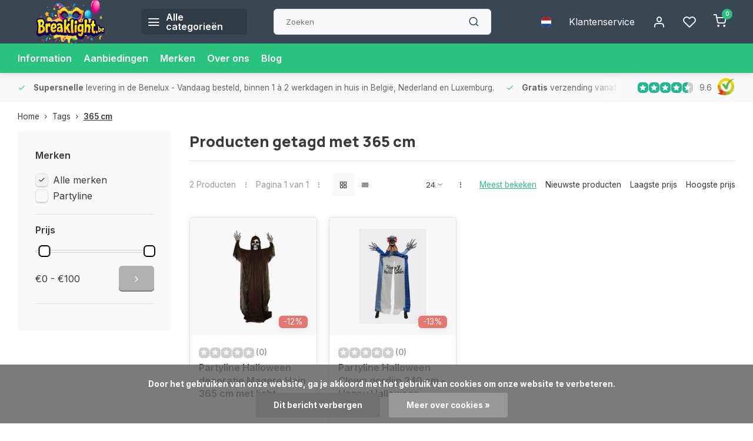

--- FILE ---
content_type: text/html;charset=utf-8
request_url: https://www.breaklight.be/nl/tags/365-cm/
body_size: 15906
content:
<!DOCTYPE html><html lang="nl"><head><meta charset="utf-8"/><!-- [START] 'blocks/head.rain' --><!--

  (c) 2008-2026 Lightspeed Netherlands B.V.
  http://www.lightspeedhq.com
  Generated: 20-01-2026 @ 02:42:41

--><link rel="canonical" href="https://www.breaklight.be/nl/tags/365-cm/"/><link rel="alternate" href="https://www.breaklight.be/nl/index.rss" type="application/rss+xml" title="Nieuwe producten"/><link href="https://cdn.webshopapp.com/assets/cookielaw.css?2025-02-20" rel="stylesheet" type="text/css"/><meta name="robots" content="noodp,noydir"/><link href="https://plus.google.com/+BreaklightBe?hl=nl" rel="publisher"/><meta name="google-site-verification" content="xWijlcwV-1NDCbgvfjVO8EkKnfNEakGIggzvhQ4wnlU"/><meta name="google-site-verification" content="yEcpLCH3S5qETR7Qn2Lo6J1m8TwLwBOLNqo5LZExZzE"/><meta name="google-site-verification" content="0a4edeb4d3d8475b515b3fa3331fb132"/><meta property="og:url" content="https://www.breaklight.be/nl/tags/365-cm/?source=facebook"/><meta property="og:site_name" content="Breaklight.be "/><meta property="og:title" content="365 cm"/><meta property="og:description" content="Kleurlenzen voor halloween? Glow sticks voor je event? Check onze webshop Breaklight en bekijk al onze party gadgets. For those who wants to be special."/><script>
"0a4edeb4d3d8475b515b3fa3331fb132"
</script><!--[if lt IE 9]><script src="https://cdn.webshopapp.com/assets/html5shiv.js?2025-02-20"></script><![endif]--><!-- [END] 'blocks/head.rain' --><script>
(function(w,d,s,l,i){w[l]=w[l]||[];w[l].push({'gtm.start':
new Date().getTime(),event:'gtm.js'});var f=d.getElementsByTagName(s)[0],
j=d.createElement(s),dl=l!='dataLayer'?'&l='+l:'';j.async=true;j.src=
'https://www.googletagmanager.com/gtm.js?id='+i+dl;f.parentNode.insertBefore(j,f);
})(window,document,'script','dataLayer','GTM-T8NFT7R');
</script><meta http-equiv="X-UA-Compatible" content="IE=edge" /><title>365 cm - Breaklight.be </title><meta name="description" content="Kleurlenzen voor halloween? Glow sticks voor je event? Check onze webshop Breaklight en bekijk al onze party gadgets. For those who wants to be special."><meta name="keywords" content="365, cm"><meta name="MobileOptimized" content="320"><meta name="HandheldFriendly" content="true"><meta name="viewport" content="width=device-width, initial-scale=1, initial-scale=1, minimum-scale=1, maximum-scale=1, user-scalable=no"><meta name="author" content="https://www.webdinge.nl/"><link rel="preload" href="https://fonts.googleapis.com/css2?family=Manrope:wght@800&amp;family=Inter:wght@400;600;700;800;900&display=swap" as="style"><link rel="preconnect" href="https://fonts.googleapis.com"><link rel="preconnect" href="https://fonts.gstatic.com" crossorigin><link rel="dns-prefetch" href="https://fonts.googleapis.com"><link rel="dns-prefetch" href="https://fonts.gstatic.com" crossorigin><link href='https://fonts.googleapis.com/css2?family=Manrope:wght@800&amp;family=Inter:wght@400;600;700;800;900&display=swap' rel='stylesheet'><script>
    window.CT = {
        shopId: 17400,
      	currency: 'eur',
        b2b: 0,
        knowledgebank: {
            limit: 200,
            highlight: true,
            query: ''
        },
          product_search: {
          	enabled: 0
          }
    }
</script><link rel="preconnect" href="//cdn.webshopapp.com/" crossorigin><link rel="dns-prefetch" href="//cdn.webshopapp.com/"><link rel="preload" as="style" href="https://cdn.webshopapp.com/shops/17400/themes/176948/assets/department-v3-functions.css?20260103180859"><link rel="preload" as="style" href="https://cdn.webshopapp.com/shops/17400/themes/176948/assets/theme-department-v3.css?20260103180859"><link rel="preload" as="script" href="https://cdn.webshopapp.com/shops/17400/themes/176948/assets/department-v3-functions.js?20260103180859"><link rel="preload" as="script" href="https://cdn.webshopapp.com/shops/17400/themes/176948/assets/theme-department-v3.js?20260103180859"><link rel="preload" href="https://cdn.webshopapp.com/shops/17400/themes/176948/v/2762164/assets/slide1-mobile-image.png?20251122161214" as="image" media="(max-width: 752.99px)"><link rel="preload" href="https://cdn.webshopapp.com/shops/17400/themes/176948/v/2762164/assets/slide1-tablet-image.png?20251122161214" as="image" media="(min-width: 753px) and (max-width: 991.99px)"><link rel="preload" href="https://cdn.webshopapp.com/shops/17400/themes/176948/v/2762152/assets/slide1-image.png?20251122160851" as="image" media="(min-width: 992px)"><link rel="shortcut icon" href="https://cdn.webshopapp.com/shops/17400/themes/176948/v/2722095/assets/favicon.ico?20250922213608" type="image/x-icon" /><link rel="stylesheet" href="https://cdn.webshopapp.com/shops/17400/themes/176948/assets/department-v3-functions.css?20260103180859" /><link rel="stylesheet" href="https://cdn.webshopapp.com/shops/17400/themes/176948/assets/theme-department-v3.css?20260103180859" /><script src="https://cdn.webshopapp.com/shops/17400/themes/176948/assets/jquery-3-5-1-min.js?20260103180859"></script><script>window.WEBP_ENABLED = 0</script><script>
 window.lazySizesConfig = window.lazySizesConfig || {};
 window.lazySizesConfig.lazyClass = 'lazy';
 window.lazySizesConfig.customMedia = {
    '--small': '(max-width: 752.99px)', //mob
    '--medium': '(min-width: 753px) and (max-width: 991.99px)', // tab
    '--large': '(min-width: 992px)'
 };
 document.addEventListener('lazybeforeunveil', function(e){
    var bg = e.target.getAttribute('data-bg');
    if(bg){
        e.target.style.backgroundImage = 'url(' + bg + ')';
    }
 });
</script><script type="application/ld+json">
[
  {
    "@context": "https://schema.org/",
    "@type": "Organization",
    "url": "https://www.breaklight.be/nl/",
    "name": "Feestartikelen - Feestwinkel - Carnaval winkel ",
    "legalName": "Breaklight.be ",
    "description": "Kleurlenzen voor halloween? Glow sticks voor je event? Check onze webshop Breaklight en bekijk al onze party gadgets. For those who wants to be special.",
    "logo": "https://cdn.webshopapp.com/shops/17400/themes/176948/v/2721680/assets/logo.png?20250920172545",
    "image": "https://cdn.webshopapp.com/shops/17400/themes/176948/v/2762152/assets/slide1-image.png?20251122160851",
    "contactPoint": {
      "@type": "ContactPoint",
      "contactType": "Customer service",
      "telephone": "+3268338105"
    },
    "address": {
      "@type": "PostalAddress",
      "streetAddress": "Chemin Du Grand Denis 12 ",
      "addressLocality": "Ollignies",
      "postalCode": "7866",
      "addressCountry": "Belgium"
    }
    ,
    "aggregateRating": {
        "@type": "AggregateRating",
        "bestRating": "10",
        "worstRating": "1",
        "ratingValue": "9.6",
        "reviewCount": "288",
        "url":"https://www.kiyoh.com/reviews/1050941/breaklight"
    }
      }
  ,
  {
  "@context": "https://schema.org",
  "@type": "BreadcrumbList",
    "itemListElement": [{
      "@type": "ListItem",
      "position": 1,
      "name": "Home",
      "item": "https://www.breaklight.be/nl/"
    },        {
      "@type": "ListItem",
      "position": 2,
      "name": "Tags",
      "item": "https://www.breaklight.be/nl/tags/"
    },         {
      "@type": "ListItem",
      "position": 3,
      "name": "365 cm",
      "item": "https://www.breaklight.be/nl/tags/365-cm/"
    }         ]
  }
              ]
</script><style>.kiyoh-shop-snippets {	display: none !important;}</style></head><body><div class="main-container end-lines"><header id="header"><div class="inner-head flex1"><div class="header flex flex-align-center flex-between container"><div class="logo flex flex-align-center  square "><a href="https://www.breaklight.be/nl/" title="Breaklight.be " ><img src="https://cdn.webshopapp.com/shops/17400/themes/176948/v/2721853/assets/mobile-logo.png?20250921102457" alt="Breaklight.be "width="150" height="150"  class="visible-mobile visible-tablet" /><img src="https://cdn.webshopapp.com/shops/17400/themes/176948/v/2721680/assets/logo.png?20250920172545" alt="Breaklight.be " width="150" height="150" class="visible-desktop"/></a><a class=" all-cats btn-hover open_side" data-mposition="left" data-menu="cat_menu" href="javascript:;"><i class="icon-menu"></i><span class="visible-desktop">Alle categorieën</span></a></div><div class="search search-desk flex1 visible-desktop"><form action="https://www.breaklight.be/nl/search/" method="get"><div class="clearable-input flex"><input type="text" name="q" class="search-query" autocomplete="off" placeholder="Zoeken" value="" x-webkit-speech/><span class="clear-search" data-clear-input><i class="icon-x"></i>Wissen</span><button type="submit" class="btn"><i class="icon-search"></i></button></div></form><div class="autocomplete dropdown-menu" role="menu"><div class="products grid grid-3 container"></div><div class="notfound">Geen producten gevonden</div><div class="more container"><a class="btn btn1" href="#">Bekijk alle resultaten<span> (0)</span></a></div></div></div><div class="tools-wrap flex flex-align-center"><div class="settings langs visible-desktop"><div class="select-dropdown flex flex-align-center flex-between"><span data-toggle="dropdown" class="flex flex-column btn-hover"><img src="https://cdn.webshopapp.com/shops/17400/themes/176948/assets/flag-nl.svg?20260103180859" alt="" width="17" height="17"/></span><div class="dropdown-menu" role="menu"><a href="https://www.breaklight.be/nl/go/category/" lang="nl" title="Nederlands"><img class="flag-icon" src="https://cdn.webshopapp.com/shops/17400/themes/176948/assets/flag-nl.svg?20260103180859" alt="Nederlands" width="17" height="17"/></a><a href="https://www.breaklight.be/en/go/category/" lang="en" title="English"><img class="flag-icon" src="https://cdn.webshopapp.com/shops/17400/themes/176948/assets/flag-en.svg?20260103180859" alt="English" width="17" height="17"/></a><a href="https://www.breaklight.be/fr/go/category/" lang="fr" title="Français"><img class="flag-icon" src="https://cdn.webshopapp.com/shops/17400/themes/176948/assets/flag-fr.svg?20260103180859" alt="Français" width="17" height="17"/></a></div></div></div><div class="tool service visible-desktop"><a class="flex flex-align-center btn-hover" href="https://www.breaklight.be/nl/service/">Klantenservice</a></div><div class="tool myacc"><a class="flex flex-align-center btn-hover open_side" href="javascript:;" data-menu="acc_login" data-mposition="right"><i class="icon-user"></i></a></div><div class="tool wishlist"><a class="flex flex-align-center btn-hover open_side" href="javascript:;" data-menu="acc_login" data-mposition="right"><i class="icon-heart"></i></a></div><div class="tool mini-cart"><a href="javascript:;" class="flex flex-column flex-align-center btn-hover open_side" data-menu="cart" data-mposition="right"><span class="i-wrap"><span class="ccnt">0</span><i class="icon-shopping-cart"></i></span></a></div></div></div><nav id="menu" class="nav list-inline menu_style1 visible-desktop"><div class="container"><ul class="menu list-inline"><li class="item"><a href="https://www.breaklight.be/nl/brands/paintglow/" title="Information" >Information</a></li><li class="item"><a href="https://www.breaklight.be/nl/collection/offers/" title="Aanbiedingen">Aanbiedingen</a></li><li class="item ext"><a href="https://www.breaklight.be/nl/brands/" title="Merken">Merken</a></li><li class="item ext"><a href="https://www.breaklight.be/nl/service/about/" title="Over ons">Over ons</a></li><li class="item ext"><a href="https://www.breaklight.be/nl/blogs/wij-feesten-verder-elk-feestje-is-speciaal/" title="Wij feesten verder! Elk feestje is speciaal.">Blog</a></li></ul></div></nav></div><div class="search visible-mobile visible-tablet search-mob"><form action="https://www.breaklight.be/nl/search/" method="get"><div class="clearable-input flex"><input type="text" name="q" class="search-query" autocomplete="off" placeholder="Zoeken" value="" x-webkit-speech/><span class="clear-search" data-clear-input><i class="icon-x"></i>Wissen</span><span class="btn"><i class="icon-search"></i></span></div></form><a class="flex flex-align-center btn-hover" href="https://www.breaklight.be/nl/service/"><i class="icon-help-circle"></i></a><a href="javascript:;" title="Vergelijk producten" class="open_side compare-trigger  hidden-desktop" data-menu="compare" data-mposition="right"><i class="icon-sliders icon_w_text"></i><span class="comp-cnt">0</span></a></div></header><div id="top"><div class="top container flex flex-align-center flex-between"><div class="usp-car swiper normal carloop_1" 
         id="carousel411076770" 
         data-sw-loop="true"         data-sw-auto="true"
      ><div class="swiper-wrapper"><div class="usp swiper-slide"><i class=" icon-check icon_w_text"></i><span class="usp-text"><strong> Supersnelle</strong>  levering in de Benelux
               <span class="usp-subtext"> - Vandaag besteld, binnen 1 à 2 werkdagen in huis in België, Nederland en Luxemburg.</span></span></div><div class="usp swiper-slide"><i class=" icon-check icon_w_text"></i><span class="usp-text"><strong> Gratis</strong>  verzending vanaf €75
               <span class="usp-subtext">- Geen verzendkosten bij bestellingen vanaf €75  in de BeNeLux = direct besparen! </span></span></div><div class="usp swiper-slide"><i class=" icon-check icon_w_text"></i><span class="usp-text">
               Levering in <strong>heel Europa</strong><span class="usp-subtext">- Bestel eenvoudig en wij bezorgen overal in Europa, snel en betrouwbaar.</span></span></div><div class="usp swiper-slide"><i class=" icon-check icon_w_text"></i><span class="usp-text"><strong>15.000+ afhaalpunten</strong><span class="usp-subtext">- Altijd een afhaalpunt bij jou in de buurt voor extra gemak en flexibiliteit.</span></span></div></div></div><div class="visible-desktop visible-tablet score-wrap-shadow"><div class="swipe__overlay swipe-module__overlay--end"></div><div class="shop-score review flex "><div class="item-rating flex"><span class="star icon-star-full211 on"></span><span class="star icon-star-full211 on"></span><span class="star icon-star-full211 on"></span><span class="star icon-star-full211 on"></span><span class="star icon-star-full211 semi"></span></div><div class="text">
  	9.6
  	<a class="visible-desktop" href="https://www.kiyoh.com/reviews/1050941/breaklight"><picture><img src="https://cdn.webshopapp.com/assets/blank.gif?2025-02-20" data-src="https://cdn.webshopapp.com/shops/17400/themes/176948/assets/tm-kiyoh.svg?20260103180859" alt="tm-kiyoh" width="30" height="30" class="lazy"/></picture></a></div><a class="abs-link" target="_blank" href="https://www.kiyoh.com/reviews/1050941/breaklight"></a></div></div></div></div><div class="page-container collection"><div class="container"><div class="breadcrumb-container flex flex-align-center flex-wrap"><a class="go-back hidden-desktop" href="javascript: history.go(-1)"><i class="icon-chevron-left icon_w_text"></i>Terug</a><a class="visible-desktop " href="https://www.breaklight.be/nl/" title="Home">Home<i class="icon-chevron-right"></i></a><a href="https://www.breaklight.be/nl/tags/" class="visible-desktop ">Tags<i class="icon-chevron-right"></i></a><a href="https://www.breaklight.be/nl/tags/365-cm/" class="visible-desktop active">365 cm</a></div><div class="main-content with-sidebar flex"><aside class="mobile-menu-side" data-menu="filters"><div class="section-title flex flex-align-center flex-between visible-mobile"><span class="title flex1"><span class="added_title"></span>Filters</span><a class="close-btn" href="javascript:;" data-slide="close"><i class="icon-x"></i></a></div><div class="filters-aside with-contrast"><form action="https://www.breaklight.be/nl/tags/365-cm/" method="get" id="filter_form"><input type="hidden" name="mode" value="grid" id="filter_form_mode_1028993117" /><input type="hidden" name="limit" value="24" id="filter_form_limit_1645828244" /><input type="hidden" name="sort" value="popular" id="filter_form_sort_1239256574" /><input type="hidden" name="max" value="100" id="filter_form_max" /><input type="hidden" name="min" value="0" id="filter_form_min" /><div class="filters"><div class="filter dropdown ls_brands"><span class="title" >Merken</span><ul class=" inner checkbox"><li class="filter-wrap flex flex-align-center sorter"><input id="filter_0" type="checkbox" name="brand" value="0"  checked="checked" /><label for="filter_0">Alle merken</label></li><li class="filter-wrap flex flex-align-center sorter"><input id="filter_3634413" type="checkbox" name="brand" value="3634413"  /><label for="filter_3634413">Partyline</label></li></ul></div><div class="filter dropdown pricing"><span class="title" >Prijs</span><ul class=" inner checkbox"><li class="filter-wrap flex flex-align-center flex-column"><div class="sidebar-filter"><div class="sidebar-filter-range"><div id="slider-handles" class="p-slider noUi-extended"></div></div><div class="flex flex-align-center flex-between"><span id="slider-step-value"></span><button type="submit" class="price-btn btn btn3"><i class="icon-chevron-right"></i></button></div></div></li></ul></div><a class="submit_filters btn btn1" href="javascript:;">View <span class="filter_count">2</span> results</a></div></form><div class="mob-filter-sub hidden-desktop"><a href="javascript:;" class="submit_filters">View <span class="filter_count">2</span> results</a></div></div></aside><div class="inner-content"><div class="collection-title"><h1 class="title">
                  Producten getagd met 365 cm
               </h1></div><div class="mob-tools flex flex-align-center flex-between hidden-desktop"><span class="mob-filters btn btn1 visible-mobile visible-tablet" data-menu="filters" data-mposition="left"><i class="icon_w_text icon-sliders"></i>Filters</span></div><div class="category-toolbar visible-desktop"><form action="https://www.breaklight.be/nl/tags/365-cm/" method="get" id="filter_form_2" class="tools-wrap flex1 flex flex-align-center flex-between "><input type="hidden" name="mode" value="grid" id="filter_form_mode" /><div class="flex flex-align-center"><span class="col-c">2 Producten<i class="icon_w_text text_w_icon icon-more-vertical"></i>Pagina 1 van 1<i class="icon_w_text text_w_icon icon-more-vertical"></i></span><div class="view-box visible-desktop flex"><a href="https://www.breaklight.be/nl/tags/365-cm/" class="active btn-hover"><i class="icon-grid"></i></a><a href="https://www.breaklight.be/nl/tags/365-cm/?mode=list" ><i class="icon-align-justify"></i></a></div></div><div class="flex flex-align-center"><div class="view-count-box visible-desktop custom-select"><select name="limit" id="limit"><option value="4">4</option><option value="8">8</option><option value="12">12</option><option value="16">16</option><option value="20">20</option><option value="24" selected="selected">24</option><option value="48">48</option><option value="96">96</option></select></div><div class="sort-box flex flex-align-center"><i class="icon_w_text text_w_icon icon-more-vertical"></i><label class="active"><input type="radio" name="sort" value="popular" checked>
                  Meest bekeken
            		</label><label ><input type="radio" name="sort" value="newest" >
                  Nieuwste producten
            		</label><label ><input type="radio" name="sort" value="lowest" >
                  Laagste prijs
            		</label><label ><input type="radio" name="sort" value="highest" >
                  Hoogste prijs
            		</label></div></div></form></div><div class="products-area grid grid-4 "><div class="item is_grid flex flex-column   with-sec-image" data-handle="https://www.breaklight.be/nl/halloween-decoratie-magere-hein-365-cm.html" data-vid="250503209" data-extrainfo="stockship" data-imgor="square" data-specs="true" ><div class="item-image-container small square"><a class="m-img greyed" href="https://www.breaklight.be/nl/halloween-decoratie-magere-hein-365-cm.html" title="Partyline Halloween decoratie Magere Hein 365 cm met licht"><picture><img src="https://cdn.webshopapp.com/assets/blank.gif?2025-02-20" data-src="https://cdn.webshopapp.com/shops/17400/files/380765596/240x200x2/partyline-halloween-decoratie-magere-hein-365-cm-m.jpg" alt="Partyline Halloween decoratie Magere Hein 365 cm met licht" class="lazy" width=240 height=200 /></picture></a><div class="label flex"><span class="discount" style="background-color:#ea7a76;"><i>-12%</i></span></div><div class="mob-wishlist"><a href="javascript:;" class="login_wishlist open_side btn-round small" title="Aan verlanglijst toevoegen" data-menu="acc_login" data-mposition="right"><i class="icon-heart"></i></a></div></div><div class="item-meta-container flex flex-column flex1"><div class="item-rating flex flex-align-center"><span class="star icon-star-full211 off"></span><span class="star icon-star-full211 off"></span><span class="star icon-star-full211 off"></span><span class="star icon-star-full211 off"></span><span class="star icon-star-full211 off"></span><span class="tot_revs"></span></div><a class="item-name" href="https://www.breaklight.be/nl/halloween-decoratie-magere-hein-365-cm.html" title="Partyline Halloween decoratie Magere Hein 365 cm met licht">Partyline Halloween decoratie Magere Hein 365 cm met licht</a><div class="has_specs flex flex-column"></div><div class="product-overlay stockship "><div class="flex flex-column deliverytime" data-lowstock="10"></div></div><div class="item-btn flex  has_qty flex-column"><div class="item-price-container flex flex-column"><span class="old-price">€84,99</span><span class="item-price with-old"><span class="reg_p">
            €74,99</span></span></div><div class="action-btns flex flex-align-center"><div class="quantity-input"><div class="input-wrap"><input type="number" pattern="/d*" name="quantity" value="1" min="1"><div class="item-quantity-btns flex flex-column"><a href="javascript:;" data-way="up" class="up quantity-btn quantity-input-up"><i class="icon-plus"></i></a><a href="javascript:;" data-way="down" class="down quantity-btn quantity-input-down"><i class="icon-minus"></i></a></div></div></div><a href="https://www.breaklight.be/nl/cart/add/250503209/" class="is_add_btn stay pb btn btn1  not-available" title="Toevoegen aan winkelwagen"><i class="icon-shopping-cart"></i></a></div></div><div class="stock-del flex flex-between flex-align-center"></div></div></div><div class="item is_grid flex flex-column   with-sec-image" data-handle="https://www.breaklight.be/nl/halloween-clown-gordijn-240-cm.html" data-vid="273514596" data-extrainfo="stockship" data-imgor="square" data-specs="true" ><div class="item-image-container small square"><a class="m-img greyed" href="https://www.breaklight.be/nl/halloween-clown-gordijn-240-cm.html" title="Partyline Halloween  Clown gordijn 240 cm  - Happy Halloween"><picture><img src="https://cdn.webshopapp.com/assets/blank.gif?2025-02-20" data-src="https://cdn.webshopapp.com/shops/17400/files/413896435/240x200x2/partyline-halloween-clown-gordijn-240-cm-happy-hal.jpg" alt="Partyline Halloween  Clown gordijn 240 cm  - Happy Halloween" class="lazy" width=240 height=200 /></picture></a><div class="label flex"><span class="discount" style="background-color:#ea7a76;"><i>-13%</i></span></div><div class="mob-wishlist"><a href="javascript:;" class="login_wishlist open_side btn-round small" title="Aan verlanglijst toevoegen" data-menu="acc_login" data-mposition="right"><i class="icon-heart"></i></a></div></div><div class="item-meta-container flex flex-column flex1"><div class="item-rating flex flex-align-center"><span class="star icon-star-full211 off"></span><span class="star icon-star-full211 off"></span><span class="star icon-star-full211 off"></span><span class="star icon-star-full211 off"></span><span class="star icon-star-full211 off"></span><span class="tot_revs"></span></div><a class="item-name" href="https://www.breaklight.be/nl/halloween-clown-gordijn-240-cm.html" title="Partyline Halloween  Clown gordijn 240 cm  - Happy Halloween">Partyline Halloween  Clown gordijn 240 cm  - Happy Halloween</a><div class="has_specs flex flex-column"></div><div class="product-overlay stockship "><div class="flex flex-column deliverytime" data-lowstock="10"></div></div><div class="item-btn flex  has_qty flex-column"><div class="item-price-container flex flex-column"><span class="old-price">€114,95</span><span class="item-price with-old"><span class="reg_p">
            €99,99</span></span></div><div class="action-btns flex flex-align-center"><div class="quantity-input"><div class="input-wrap"><input type="number" pattern="/d*" name="quantity" value="1" min="1"><div class="item-quantity-btns flex flex-column"><a href="javascript:;" data-way="up" class="up quantity-btn quantity-input-up"><i class="icon-plus"></i></a><a href="javascript:;" data-way="down" class="down quantity-btn quantity-input-down"><i class="icon-minus"></i></a></div></div></div><a href="https://www.breaklight.be/nl/cart/add/273514596/" class="is_add_btn stay pb btn btn1  not-available" title="Toevoegen aan winkelwagen"><i class="icon-shopping-cart"></i></a></div></div><div class="stock-del flex flex-between flex-align-center"></div></div></div></div><div class="toolbox-pagination flex-align-center flex"><ul class="pagination list-inline"><li  class="active"><a href="https://www.breaklight.be/nl/tags/365-cm/" class="btn-hover  active">1</a></li></ul></div></div></div></div></div><footer id="footer" class="has_image"><div class="footer-usps"><div class="container"><div class="flex flex-align-center"><div class="usp-car swiper normal carloop_1 is-start" id="carousel1942118283" 
           data-sw-loop="true"           data-sw-auto="true"
        ><div class="swiper-wrapper"><div class="usp swiper-slide"><i class=" icon-check icon_w_text"></i><span class="usp-text"><strong> Supersnelle</strong>  levering in de Benelux
                 <span class="usp-subtext"> - Vandaag besteld, binnen 1 à 2 werkdagen in huis in België, Nederland en Luxemburg.</span></span></div><div class="usp swiper-slide"><i class=" icon-check icon_w_text"></i><span class="usp-text"><strong> Gratis</strong>  verzending vanaf €75
                 <span class="usp-subtext">- Geen verzendkosten bij bestellingen vanaf €75  in de BeNeLux = direct besparen! </span></span></div><div class="usp swiper-slide"><i class=" icon-check icon_w_text"></i><span class="usp-text">
                 Levering in <strong>heel Europa</strong><span class="usp-subtext">- Bestel eenvoudig en wij bezorgen overal in Europa, snel en betrouwbaar.</span></span></div><div class="usp swiper-slide"><i class=" icon-check icon_w_text"></i><span class="usp-text"><strong>15.000+ afhaalpunten</strong><span class="usp-subtext">- Altijd een afhaalpunt bij jou in de buurt voor extra gemak en flexibiliteit.</span></span></div></div><div class="swipe__overlay swipe-module__overlay--end"></div></div></div></div></div><div class="footer-columns"><div class="container flex flex-wrap"><picture class="cust-serv flex flex-align-center flex1"><img class="lazy" data-src="https://cdn.webshopapp.com/shops/17400/themes/176948/v/2721703/assets/customer-service-image.png?20250920210615" width="180" height="340" alt="Klantenservice Breaklight.be " /></picture><div class="cust-service contact-links flex2 flex flex-column"><span class="title opening flex flex-align-center">Klantenservice<a href="https://www.breaklight.be/nl/service/" title="Klantenservice"></a></span><div class="cust-col-wrap flex"><div class="flex1 flex flex-column"><div class="service-block flex flex-align-center"><i class="serv-icon icon-help-circle icon_w_text"></i><a href="https://www.breaklight.be/nl/service/#faq" class="flex flex-align-center">Veelgestelde vragen</a></div><div class="service-block flex flex-align-center"><i class="serv-icon icon-phone icon_w_text"></i><a href="tel:+3268338105">+3268338105</a></div><div class="service-block flex flex-align-center"><i class="serv-icon icon-headphones icon_w_text"></i><a class="chat_status" href="javascript:void(Tawk_API.toggle());">Connecting</a></div><div class="service-block flex flex-align-center"><i class="serv-icon icon-navigation icon_w_text"></i><a href="/cdn-cgi/l/email-protection#86efe8e0e9c6e4f4e3e7edeaefe1eef2a8e4e3"><span class="__cf_email__" data-cfemail="5a33343c351a38283f3b3136333d322e74383f">[email&#160;protected]</span></a></div><div class="service-block flex flex-align-center"><i class="serv-icon icon-whatsapp icon_w_text"></i><a href="https://wa.me/+32478126722">+32478126722</a></div><a class="trustmark" href="https://www.kiyoh.com/reviews/1050941/breaklight"><picture><img class="lazy custom_img" src="https://cdn.webshopapp.com/assets/blank.gif?2025-02-20" data-src="https://cdn.webshopapp.com/shops/17400/themes/176948/v/2721753/assets/keurmerk.png?20250920211343" alt="" width="100" height="30"/></picture></a></div><div class="flex1 flex flex-column hidden-mobile"><a href="https://www.breaklight.be/nl/service/payment-methods/" title="Betaalmethode ">Betaalmethode </a><a href="https://www.breaklight.be/nl/service/shipping-returns/" title="Verzenden &amp; retourneren">Verzenden &amp; retourneren</a><a href="https://www.breaklight.be/nl/service/" title="Klantendienst">Contact</a><a href="https://www.breaklight.be/nl/account/" title="Mijn account">Mijn account</a></div></div></div><div class="flex1 flex flex-column visible-mobile cust-service is-usefull"><span class="title  flex flex-between flex-align-center">Usefull links<i class="btn-hover icon-chevron-down hidden-desktop"></i></span><div class="flex1 flex flex-column toggle"><a href="https://www.breaklight.be/nl/service/payment-methods/" title="Betaalmethode ">Betaalmethode </a><a href="https://www.breaklight.be/nl/service/shipping-returns/" title="Verzenden &amp; retourneren">Verzenden &amp; retourneren</a><a href="https://www.breaklight.be/nl/service/" title="Klantendienst">Contact</a><a href="https://www.breaklight.be/nl/account/" title="Mijn account">Mijn account</a></div></div><div class="info-links flex1 flex flex-column cust-service"><span class="title  flex flex-between flex-align-center">Informatie<i class="btn-hover icon-chevron-down  hidden-desktop"></i></span><div class="flex1 flex flex-column toggle"><a href="https://www.breaklight.be/nl/service/about/" title="Over ons">Over ons</a><a href="https://www.breaklight.be/nl/blogs/wij-feesten-verder-elk-feestje-is-speciaal/" title="Wij feesten verder! Elk feestje is speciaal.">Blog</a><a href="https://www.breaklight.be/nl/brands/" title="Merken">Merken</a><a href="https://www.breaklight.be/nl/catalog/" title="Categorieën">Categorieën</a></div></div><div class="footer-company cust-service flex1 flex flex-column"><span class="title  flex flex-between flex-align-center">Contactgegevens<i class="btn-hover icon-chevron-down  hidden-desktop"></i></span><div class="cust-col-wrap flex toggle"><div class="text addre flex flex-column"><span>Breaklight.be </span><span>Chemin Du Grand Denis 12 </span><span>7866, Ollignies</span><span>Belgium</span><span class="kvk">Btw nummer: BE0848702488</span></div></div></div></div></div><div class="footer-newsletter"><div class="container flex flex-align-center flex-between flex-wrap"><form id="form-newsletter" action="https://www.breaklight.be/nl/account/newsletter/" method="post" class="flex flex-align-center flex2 flex-wrap"><span class="title">We houden je graag op de hoogte van kortingen!</span><input type="hidden" name="key" value="fd4351f54ab318a8851bbdcf3172b43c" /><div class="flex flex-align-center"><input type="text" name="email" tabindex="2" placeholder="E-mail adres" class="form-control"/><button type="submit" class="btn btn1">Abonneer</button></div></form><div class="socials flex flex-align-center flex1 flex-wrap"><a href="https://www.facebook.com/BreaklightBE" class="btn-hover" title="Facebook" target="_blank" rel="noopener"><i class="icon-fb"></i></a><a href="https://www.instagram.com/breaklight_be/" class="btn-hover" target="_blank" rel="noopener"><i class=" icon-instagram"></i></a><a href="https://www.facebook.com/BreaklightBE" class="btn-hover" target="_blank" rel="noopener"><i class="icon-pinterest1"></i></a><a href="https://www.youtube.com/@Xtremepartyeffects" class="btn-hover" target="_blank" title="youtube" rel="noopener"><i class=" icon-youtube"></i></a></div></div></div><div class="copyright"><div class="container flex flex-between flex-column"><div class="c-links flex flex-column"><div class="extra-links"><a title="Verkoopsvoorwaarden" href="https://www.breaklight.be/nl/service/general-terms-conditions/">Verkoopsvoorwaarden</a><a title="Privacy Policy" href="https://www.breaklight.be/nl/service/privacy-policy/">Privacy Policy</a><a title="Sitemap" href="https://www.breaklight.be/nl/sitemap/">Sitemap</a></div><div class="theme-by">&#169; Breaklight.be <span>- Theme made by <a rel="nofollow" style="color:#ff6000;!important" title="Webdinge.nl" href="https://www.webdinge.nl">Webdinge</a></span></div></div><div class="payments flex flex-align-center flex-wrap"><a href="https://www.breaklight.be/nl/service/payment-methods/" title="Cash" class="paym"><picture><img src="https://cdn.webshopapp.com/assets/blank.gif?2025-02-20" data-src="https://cdn.webshopapp.com/shops/17400/themes/176948/assets/p-cash.png?20260103180859" alt="Cash" width="40" height="28" class="lazy"/></picture></a><a href="https://www.breaklight.be/nl/service/payment-methods/" title="Bancontact" class="paym"><picture><img src="https://cdn.webshopapp.com/assets/blank.gif?2025-02-20" data-src="https://cdn.webshopapp.com/shops/17400/themes/176948/assets/p-mistercash.png?20260103180859" alt="Bancontact" width="40" height="28" class="lazy"/></picture></a><a href="https://www.breaklight.be/nl/service/payment-methods/" title="iDEAL" class="paym"><picture><img src="https://cdn.webshopapp.com/assets/blank.gif?2025-02-20" data-src="https://cdn.webshopapp.com/shops/17400/themes/176948/assets/p-ideal.png?20260103180859" alt="iDEAL" width="40" height="28" class="lazy"/></picture></a><a href="https://www.breaklight.be/nl/service/payment-methods/" title="Visa" class="paym"><picture><img src="https://cdn.webshopapp.com/assets/blank.gif?2025-02-20" data-src="https://cdn.webshopapp.com/shops/17400/themes/176948/assets/p-visa.png?20260103180859" alt="Visa" width="40" height="28" class="lazy"/></picture></a><a href="https://www.breaklight.be/nl/service/payment-methods/" title="SOFORT Banking" class="paym"><picture><img src="https://cdn.webshopapp.com/assets/blank.gif?2025-02-20" data-src="https://cdn.webshopapp.com/shops/17400/themes/176948/assets/p-directebanking.png?20260103180859" alt="SOFORT Banking" width="40" height="28" class="lazy"/></picture></a><a href="https://www.breaklight.be/nl/service/payment-methods/" title="Maestro" class="paym"><picture><img src="https://cdn.webshopapp.com/assets/blank.gif?2025-02-20" data-src="https://cdn.webshopapp.com/shops/17400/themes/176948/assets/p-maestro.png?20260103180859" alt="Maestro" width="40" height="28" class="lazy"/></picture></a><a href="https://www.breaklight.be/nl/service/payment-methods/" title="KBC" class="paym"><picture><img src="https://cdn.webshopapp.com/assets/blank.gif?2025-02-20" data-src="https://cdn.webshopapp.com/shops/17400/themes/176948/assets/p-kbc.png?20260103180859" alt="KBC" width="40" height="28" class="lazy"/></picture></a><a href="https://www.breaklight.be/nl/service/payment-methods/" title="ING HomePay" class="paym"><picture><img src="https://cdn.webshopapp.com/assets/blank.gif?2025-02-20" data-src="https://cdn.webshopapp.com/shops/17400/themes/176948/assets/p-inghomepay.png?20260103180859" alt="ING HomePay" width="40" height="28" class="lazy"/></picture></a><a href="https://www.breaklight.be/nl/service/payment-methods/" title="Cartes Bancaires" class="paym"><picture><img src="https://cdn.webshopapp.com/assets/blank.gif?2025-02-20" data-src="https://cdn.webshopapp.com/shops/17400/themes/176948/assets/p-cartesbancaires.png?20260103180859" alt="Cartes Bancaires" width="40" height="28" class="lazy"/></picture></a><a href="https://www.breaklight.be/nl/service/payment-methods/" title="Klarna Pay Later" class="paym"><picture><img src="https://cdn.webshopapp.com/assets/blank.gif?2025-02-20" data-src="https://cdn.webshopapp.com/shops/17400/themes/176948/assets/p-klarnapaylater.png?20260103180859" alt="Klarna Pay Later" width="40" height="28" class="lazy"/></picture></a><a href="https://www.breaklight.be/nl/service/payment-methods/" title="MasterCard" class="paym"><picture><img src="https://cdn.webshopapp.com/assets/blank.gif?2025-02-20" data-src="https://cdn.webshopapp.com/shops/17400/themes/176948/assets/p-mastercard.png?20260103180859" alt="MasterCard" width="40" height="28" class="lazy"/></picture></a><a href="https://www.breaklight.be/nl/service/payment-methods/" title="Visa Electron" class="paym"><picture><img src="https://cdn.webshopapp.com/assets/blank.gif?2025-02-20" data-src="https://cdn.webshopapp.com/shops/17400/themes/176948/assets/p-visaelectron.png?20260103180859" alt="Visa Electron" width="40" height="28" class="lazy"/></picture></a><a href="https://www.breaklight.be/nl/service/payment-methods/" title="Belfius" class="paym"><picture><img src="https://cdn.webshopapp.com/assets/blank.gif?2025-02-20" data-src="https://cdn.webshopapp.com/shops/17400/themes/176948/assets/p-belfius.png?20260103180859" alt="Belfius" width="40" height="28" class="lazy"/></picture></a><a href="https://www.breaklight.be/nl/service/payment-methods/" title="American Express" class="paym"><picture><img src="https://cdn.webshopapp.com/assets/blank.gif?2025-02-20" data-src="https://cdn.webshopapp.com/shops/17400/themes/176948/assets/p-americanexpress.png?20260103180859" alt="American Express" width="40" height="28" class="lazy"/></picture></a><a href="https://www.breaklight.be/nl/service/payment-methods/" title="Bank transfer" class="paym"><picture><img src="https://cdn.webshopapp.com/assets/blank.gif?2025-02-20" data-src="https://cdn.webshopapp.com/shops/17400/themes/176948/assets/p-banktransfer.png?20260103180859" alt="Bank transfer" width="40" height="28" class="lazy"/></picture></a><a href="https://www.breaklight.be/nl/service/payment-methods/" title="PayPal" class="paym"><picture><img src="https://cdn.webshopapp.com/assets/blank.gif?2025-02-20" data-src="https://cdn.webshopapp.com/shops/17400/themes/176948/assets/p-paypal.png?20260103180859" alt="PayPal" width="40" height="28" class="lazy"/></picture></a></div></div></div></footer></div><div class="menu--overlay"></div><link rel="stylesheet" media="print" onload="this.media='all'; this.onload=null;" href="https://cdn.webshopapp.com/shops/17400/themes/176948/assets/jquery-fancybox-min.css?20260103180859"><link rel="stylesheet" media="print" onload="this.media='all'; this.onload=null;" href="https://cdn.webshopapp.com/shops/17400/themes/176948/assets/custom.css?20260103180859"><script data-cfasync="false" src="/cdn-cgi/scripts/5c5dd728/cloudflare-static/email-decode.min.js"></script><script src="https://cdn.webshopapp.com/shops/17400/themes/176948/assets/department-v3-functions.js?20260103180859" defer></script><script src="https://cdn.webshopapp.com/shops/17400/themes/176948/assets/theme-department-v3.js?20260103180859" defer></script><script src="https://cdn.webshopapp.com/shops/17400/themes/176948/assets/jquery-fancybox-min.js?20260103180859" defer></script><script src="https://cdn.webshopapp.com/shops/17400/themes/176948/assets/swiper-min.js?20260103180859" defer></script><script>
     var ajaxTranslations = {"Monday":"Maandag","Tuesday":"Dinsdag","Wednesday":"Woensdag","Thursday":"Donderdag","Friday":"Vrijdag","Saturday":"Zaterdag","Sunday":"Zondag","stock_text_backorder":"stock_text_backorder","VAT":"btw","Online and in-store prices may differ":"Prijzen online en in de winkel kunnen verschillen","Stock information is currently unavailable for this product. Please try again later.":"Er is op dit moment geen voorraadinformatie beschikbaar voor dit product. Probeer het later opnieuw.","Last updated":"Laatst bijgewerkt","Today at":"Vandaag om","Sold out":"Uitverkocht","Online":"Online","Away":"Away","Offline":"Offline","Open chat":"Open chat","Leave a message":"Leave a message","Available in":"Available in","Excl. VAT":"Excl. btw","Incl. VAT":"Incl. btw","Brands":"Merken","Popular products":"Populaire producten","Newest products":"Nieuwste producten","Products":"Producten","Free":"Gratis","Now opened":"Nu geopend","Visiting hours":"Openingstijden","View product":"Bekijk product","Show":"Toon","Hide":"Verbergen","Total":"Totaal","Add":"Toevoegen","Wishlist":"Verlanglijst","Information":"Informatie","Add to wishlist":"Aan verlanglijst toevoegen","Compare":"Vergelijk","Add to compare":"Toevoegen om te vergelijken","Items":"Artikelen","Related products":"Gerelateerde producten","Article number":"Artikelnummer","Brand":"Merk","Availability":"Beschikbaarheid","Delivery time":"Levertijd","In stock":"Op voorraad","Out of stock":"Niet op voorraad","Sale":"Sale","Quick shop":"Quick shop","Edit":"Bewerken","Checkout":"Bestellen","Unit price":"Stukprijs","Make a choice":"Maak een keuze","reviews":"reviews","Qty":"Aantal","More info":"Meer info","Continue shopping":"Ga verder met winkelen","This article has been added to your cart":"This article has been added to your cart","has been added to your shopping cart":"is toegevoegd aan uw winkelwagen","Delete":"Verwijderen","Reviews":"Reviews","Read more":"Lees meer","Read less":"Lees minder","Discount":"Korting","Save":"Opslaan","Description":"Beschrijving","Your cart is empty":"Uw winkelwagen is leeg","Year":"Jaar","Month":"Maand","Day":"Dag","Hour":"Hour","Minute":"Minute","Days":"Dagen","Hours":"Uur","Minutes":"Minuten","Seconds":"Seconden","Select":"Kiezen","Search":"Zoeken","Show more":"Toon meer","Show less":"Toon minder","Deal expired":"Actie verlopen","Open":"Open","Closed":"Gesloten","Next":"Volgende","Previous":"Vorige","View cart":"Bekijk winkelwagen","Live chat":"Live chat","":""},
    cust_serv_today = '17.00 -21.00',
      	shop_locale = 'nl-NL',
      		searchUrl = 'https://www.breaklight.be/nl/search/',
         compareUrl = 'https://www.breaklight.be/nl/compare/',
            shopUrl = 'https://www.breaklight.be/nl/',
shop_domains_assets = 'https://cdn.webshopapp.com/shops/17400/themes/176948/assets/', 
         dom_static = 'https://cdn.webshopapp.com/shops/017400/',
       second_image = '1',
        amt_reviews = true,
          shop_curr = '€',
          hide_curr = false,
          			b2b = '',
   headlines_height = 1080,
setting_hide_review_stars = '0',
   show_stock_level = '1',
             strict = '',
         img_greyed = '1',
     hide_brandname = '0',
            img_reg = '240x200',
            img_dim = 'x2',
         img_border = 'small square',
     		wishlistUrl = 'https://www.breaklight.be/nl/account/wishlist/',
        		account = false;
                var stockship_trans = "Nog maar $ op voorraad"
                  var showLevelsAs = 'only_text';
              </script><script>
   $(function(){
      customerService('17.00 -21.00', '2')
   });
  </script><script type="text/javascript">
var Tawk_API=Tawk_API||{}, Tawk_LoadStart=new Date();
(function(){
var s1=document.createElement("script"),s0=document.getElementsByTagName("script")[0];
s1.async=true;
s1.src='https://embed.tawk.to/68cefbd6a303a6192295ea1f/1j5k8ffnv';
s1.charset='UTF-8';
s1.setAttribute('crossorigin','*');
s0.parentNode.insertBefore(s1,s0);
})();
 Tawk_API.onStatusChange = function (status){
   $('.chat_status').each(function(){
    if(status === 'online'){
      $(this).html(getAjaxTranslation('Online') + ' - ' + getAjaxTranslation('Open chat')).addClass('color-green')
    } else if(status === 'away'){
      $(this).text(getAjaxTranslation('Away')+ ' - ' + getAjaxTranslation('Leave a message')).addClass('color-yellow')
    } else if(status === 'offline'){
      $(this).text(getAjaxTranslation('Offline') + ' - ' + getAjaxTranslation('Leave a message')).addClass('color-red')
    }
   });
};
</script><link rel="stylesheet" media="print" onload="this.onload=null;this.removeAttribute('media');" href="https://cdn.webshopapp.com/shops/17400/themes/176948/assets/nouislider-min.css?20260103180859"><script src="https://cdn.webshopapp.com/shops/17400/themes/176948/assets/nouislider-min.js?20260103180859" defer></script><script>
    $(function() {
        var sliders = document.getElementsByClassName('p-slider');
        var sliderValueElement = document.getElementById('slider-step-value');
        for ( var i = 0; i < sliders.length; i++ ) {
          noUiSlider.create(sliders[i], {
            start: [ 0, 100 ],
            format: wNumb({
              decimals:0,
              thousand: '',
              prefix: '€',
            }),
            range: {
                'min': [ 0 ],
                'max': [ 100 ]
            },
            tooltips: false,
         });
         sliders[i].noUiSlider.on('update', function( values, handle ) {
            var minVal = document.getElementById('filter_form_min');
            var maxVal = document.getElementById('filter_form_max');
            minVal.value = values[0].replace('€', '')
            maxVal.value = values[1].replace('€', '')
            sliderValueElement.innerHTML = values.join(' - ');
          });
        }
    });
  </script><aside class="mob-men-slide left_handed"><div data-menu="cat_menu"><div class="sideMenu"><div class="section-title flex flex-align-center flex-between"><span class="title flex1">Categorieën</span><a class="close-btn" href="javascript:;" data-slide="close"><i class="icon-x"></i></a></div><a href="https://www.breaklight.be/nl/glow-sticks-party-neon/" title="Glow Sticks &amp; Party Neon" class="nav-item is-cat has-children flex flex-align-center flex-between">Glow Sticks &amp; Party Neon<i class="btn-hover icon-chevron-right" data-slide="forward"></i></a><div class="subsection section-content"><div class="section-title flex flex-align-center flex-between"><span class="title flex1">Glow Sticks &amp; Party Neon</span><a class="close-btn" href="javascript:;" data-slide="close"><i class="icon-x"></i></a></div><a href="#" data-slide="back" class="btn-hover go-back flex flex-align-center"><i class="icon-chevron-left icon_w_text"></i>Terug naar categorieën</a><a href="https://www.breaklight.be/nl/glow-sticks-party-neon/glow-armbanden/" title="Glow Armbanden" class="nav-item is-cat  flex flex-align-center flex-between">
          Glow Armbanden 
      	</a><a href="https://www.breaklight.be/nl/glow-sticks-party-neon/glow-sticks/" title="Glow Sticks" class="nav-item is-cat has-children flex flex-align-center flex-between">
          Glow Sticks<i class="btn-hover icon-chevron-right" data-slide="forward"></i></a><div class="subsection section-content"><div class="section-title flex flex-align-center flex-between"><span class="title flex1">Glow Sticks</span><a class="close-btn" href="javascript:;" data-slide="close"><i class="icon-x"></i></a></div><a href="#" data-slide="back" class="btn-hover go-back flex flex-align-center"><i class="icon-chevron-left icon_w_text"></i>Terug naar glow sticks &amp; party neon</a><a href="https://www.breaklight.be/nl/glow-sticks-party-neon/glow-sticks/1-1-2-mini-sticks/" title="1 1/2 Mini Sticks" class="nav-item is-cat  flex flex-align-center flex-between">1 1/2 Mini Sticks
                              </a><a href="https://www.breaklight.be/nl/glow-sticks-party-neon/glow-sticks/6-sticks/" title="6&quot; Sticks" class="nav-item is-cat  flex flex-align-center flex-between">6&quot; Sticks
                              </a><a href="https://www.breaklight.be/nl/glow-sticks-party-neon/glow-sticks/10-sticks/" title="10&quot; Sticks" class="nav-item is-cat  flex flex-align-center flex-between">10&quot; Sticks
                              </a></div><a href="https://www.breaklight.be/nl/glow-sticks-party-neon/halskettingen/" title="Halskettingen" class="nav-item is-cat  flex flex-align-center flex-between">
          Halskettingen 
      	</a><a href="https://www.breaklight.be/nl/glow-sticks-party-neon/accesoires/" title="Accesoires" class="nav-item is-cat  flex flex-align-center flex-between">
          Accesoires 
      	</a><a href="https://www.breaklight.be/nl/glow-sticks-party-neon/neon-producten-blacklight-producten-uv-producten/" title="Neon Producten | Blacklight Producten | Uv Producten " class="nav-item is-cat  flex flex-align-center flex-between">
          Neon Producten | Blacklight Producten | Uv Producten  
      	</a></div><a href="https://www.breaklight.be/nl/led-gadgets/" title="LED Gadgets" class="nav-item is-cat has-children flex flex-align-center flex-between">LED Gadgets<i class="btn-hover icon-chevron-right" data-slide="forward"></i></a><div class="subsection section-content"><div class="section-title flex flex-align-center flex-between"><span class="title flex1">LED Gadgets</span><a class="close-btn" href="javascript:;" data-slide="close"><i class="icon-x"></i></a></div><a href="#" data-slide="back" class="btn-hover go-back flex flex-align-center"><i class="icon-chevron-left icon_w_text"></i>Terug naar categorieën</a><a href="https://www.breaklight.be/nl/led-gadgets/brillen/" title="Brillen" class="nav-item is-cat  flex flex-align-center flex-between">
          Brillen 
      	</a><a href="https://www.breaklight.be/nl/led-gadgets/ice-cubes/" title="Ice Cubes" class="nav-item is-cat  flex flex-align-center flex-between">
          Ice Cubes 
      	</a><a href="https://www.breaklight.be/nl/led-gadgets/halsketting/" title="Halsketting" class="nav-item is-cat  flex flex-align-center flex-between">
          Halsketting 
      	</a><a href="https://www.breaklight.be/nl/led-gadgets/handschoenen/" title="Handschoenen" class="nav-item is-cat  flex flex-align-center flex-between">
          Handschoenen 
      	</a><a href="https://www.breaklight.be/nl/led-gadgets/hoeden/" title="Hoeden" class="nav-item is-cat  flex flex-align-center flex-between">
          Hoeden 
      	</a><a href="https://www.breaklight.be/nl/led-gadgets/concert-sticks/" title="Concert Sticks" class="nav-item is-cat  flex flex-align-center flex-between">
          Concert Sticks 
      	</a><a href="https://www.breaklight.be/nl/led-gadgets/diadeem/" title="Diadeem" class="nav-item is-cat  flex flex-align-center flex-between">
          Diadeem 
      	</a><a href="https://www.breaklight.be/nl/led-gadgets/led-kostuum-verlichting/" title="Led Kostuum verlichting" class="nav-item is-cat  flex flex-align-center flex-between">
          Led Kostuum verlichting 
      	</a><a href="https://www.breaklight.be/nl/led-gadgets/led-glazen/" title="Led Glazen" class="nav-item is-cat  flex flex-align-center flex-between">
          Led Glazen 
      	</a><a href="https://www.breaklight.be/nl/led-gadgets/toorts/" title="Toorts" class="nav-item is-cat  flex flex-align-center flex-between">
          Toorts 
      	</a></div><a href="https://www.breaklight.be/nl/kleurlenzen/" title="Kleurlenzen" class="nav-item is-cat has-children flex flex-align-center flex-between">Kleurlenzen<i class="btn-hover icon-chevron-right" data-slide="forward"></i></a><div class="subsection section-content"><div class="section-title flex flex-align-center flex-between"><span class="title flex1">Kleurlenzen</span><a class="close-btn" href="javascript:;" data-slide="close"><i class="icon-x"></i></a></div><a href="#" data-slide="back" class="btn-hover go-back flex flex-align-center"><i class="icon-chevron-left icon_w_text"></i>Terug naar categorieën</a><a href="https://www.breaklight.be/nl/kleurlenzen/daglenzen/" title="Daglenzen" class="nav-item is-cat  flex flex-align-center flex-between">
          Daglenzen 
      	</a><a href="https://www.breaklight.be/nl/kleurlenzen/weeklenzen/" title="Weeklenzen " class="nav-item is-cat  flex flex-align-center flex-between">
          Weeklenzen  
      	</a><a href="https://www.breaklight.be/nl/kleurlenzen/3-maandslenzen/" title="3-Maandslenzen" class="nav-item is-cat  flex flex-align-center flex-between">
          3-Maandslenzen 
      	</a><a href="https://www.breaklight.be/nl/kleurlenzen/cateye-lenzen/" title="Cateye Lenzen" class="nav-item is-cat  flex flex-align-center flex-between">
          Cateye Lenzen 
      	</a><a href="https://www.breaklight.be/nl/kleurlenzen/gouden-lenzen/" title="Gouden Lenzen" class="nav-item is-cat  flex flex-align-center flex-between">
          Gouden Lenzen 
      	</a><a href="https://www.breaklight.be/nl/kleurlenzen/gekleurde-lenzen/" title="Gekleurde Lenzen" class="nav-item is-cat  flex flex-align-center flex-between">
          Gekleurde Lenzen 
      	</a><a href="https://www.breaklight.be/nl/kleurlenzen/halloween-lenzen/" title="Halloween Lenzen" class="nav-item is-cat  flex flex-align-center flex-between">
          Halloween Lenzen 
      	</a><a href="https://www.breaklight.be/nl/kleurlenzen/uv-lenzen/" title="UV Lenzen" class="nav-item is-cat  flex flex-align-center flex-between">
          UV Lenzen 
      	</a><a href="https://www.breaklight.be/nl/kleurlenzen/sclera-lenzen-22mm/" title="Sclera Lenzen ( 22mm )" class="nav-item is-cat  flex flex-align-center flex-between">
          Sclera Lenzen ( 22mm ) 
      	</a><a href="https://www.breaklight.be/nl/kleurlenzen/motief-lenzen/" title="Motief Lenzen" class="nav-item is-cat  flex flex-align-center flex-between">
          Motief Lenzen 
      	</a><a href="https://www.breaklight.be/nl/kleurlenzen/lensvloeistof/" title="Lensvloeistof " class="nav-item is-cat  flex flex-align-center flex-between">
          Lensvloeistof  
      	</a></div><a href="https://www.breaklight.be/nl/grime-make-up/" title="Grime &amp; Make Up " class="nav-item is-cat has-children flex flex-align-center flex-between">Grime &amp; Make Up <i class="btn-hover icon-chevron-right" data-slide="forward"></i></a><div class="subsection section-content"><div class="section-title flex flex-align-center flex-between"><span class="title flex1">Grime &amp; Make Up </span><a class="close-btn" href="javascript:;" data-slide="close"><i class="icon-x"></i></a></div><a href="#" data-slide="back" class="btn-hover go-back flex flex-align-center"><i class="icon-chevron-left icon_w_text"></i>Terug naar categorieën</a><a href="https://www.breaklight.be/nl/grime-make-up/wimper-valse-wimpers/" title="Wimper - valse wimpers" class="nav-item is-cat  flex flex-align-center flex-between">
          Wimper - valse wimpers 
      	</a><a href="https://www.breaklight.be/nl/grime-make-up/gezicht-juwelen-plaksteentjes/" title="Gezicht Juwelen / Plaksteentjes " class="nav-item is-cat  flex flex-align-center flex-between">
          Gezicht Juwelen / Plaksteentjes  
      	</a><a href="https://www.breaklight.be/nl/grime-make-up/ladot-tijdelijke-tattoos-fun-tattoo/" title="LaDot Tijdelijke Tattoos | Fun Tattoo" class="nav-item is-cat has-children flex flex-align-center flex-between">
          LaDot Tijdelijke Tattoos | Fun Tattoo<i class="btn-hover icon-chevron-right" data-slide="forward"></i></a><div class="subsection section-content"><div class="section-title flex flex-align-center flex-between"><span class="title flex1">LaDot Tijdelijke Tattoos | Fun Tattoo</span><a class="close-btn" href="javascript:;" data-slide="close"><i class="icon-x"></i></a></div><a href="#" data-slide="back" class="btn-hover go-back flex flex-align-center"><i class="icon-chevron-left icon_w_text"></i>Terug naar grime &amp; make up </a><a href="https://www.breaklight.be/nl/grime-make-up/ladot-tijdelijke-tattoos-fun-tattoo/tattoo-stenen/" title="Tattoo Stenen" class="nav-item is-cat  flex flex-align-center flex-between">Tattoo Stenen
                              </a><a href="https://www.breaklight.be/nl/grime-make-up/ladot-tijdelijke-tattoos-fun-tattoo/tattoo-sets/" title="Tattoo sets" class="nav-item is-cat  flex flex-align-center flex-between">Tattoo sets
                              </a><a href="https://www.breaklight.be/nl/grime-make-up/ladot-tijdelijke-tattoos-fun-tattoo/tattoo-accesoires/" title="Tattoo Accesoires" class="nav-item is-cat  flex flex-align-center flex-between">Tattoo Accesoires
                              </a></div><a href="https://www.breaklight.be/nl/grime-make-up/uv-face-en-body-paint/" title="UV Face en Body Paint" class="nav-item is-cat  flex flex-align-center flex-between">
          UV Face en Body Paint 
      	</a><a href="https://www.breaklight.be/nl/grime-make-up/uv-glitter-body-paint/" title="UV Glitter Body Paint" class="nav-item is-cat  flex flex-align-center flex-between">
          UV Glitter Body Paint 
      	</a><a href="https://www.breaklight.be/nl/grime-make-up/uv-hair-gel-streak/" title="UV Hair Gel / Streak" class="nav-item is-cat  flex flex-align-center flex-between">
          UV Hair Gel / Streak 
      	</a><a href="https://www.breaklight.be/nl/grime-make-up/haarspray/" title="Haarspray" class="nav-item is-cat  flex flex-align-center flex-between">
          Haarspray 
      	</a></div><a href="https://www.breaklight.be/nl/verkleedkleding-kostuums/" title="Verkleedkleding | Kostuums" class="nav-item is-cat has-children flex flex-align-center flex-between">Verkleedkleding | Kostuums<i class="btn-hover icon-chevron-right" data-slide="forward"></i></a><div class="subsection section-content"><div class="section-title flex flex-align-center flex-between"><span class="title flex1">Verkleedkleding | Kostuums</span><a class="close-btn" href="javascript:;" data-slide="close"><i class="icon-x"></i></a></div><a href="#" data-slide="back" class="btn-hover go-back flex flex-align-center"><i class="icon-chevron-left icon_w_text"></i>Terug naar categorieën</a><a href="https://www.breaklight.be/nl/verkleedkleding-kostuums/carry-me-jump-in-kostuums/" title="Carry me | Jump In Kostuums" class="nav-item is-cat  flex flex-align-center flex-between">
          Carry me | Jump In Kostuums 
      	</a><a href="https://www.breaklight.be/nl/verkleedkleding-kostuums/mascotte/" title="Mascotte" class="nav-item is-cat  flex flex-align-center flex-between">
          Mascotte 
      	</a><a href="https://www.breaklight.be/nl/verkleedkleding-kostuums/fluo-neon-party-kleding/" title="Fluo neon party kleding" class="nav-item is-cat  flex flex-align-center flex-between">
          Fluo neon party kleding 
      	</a></div><a href="https://www.breaklight.be/nl/feest-accesoires/" title="Feest Accesoires" class="nav-item is-cat has-children flex flex-align-center flex-between">Feest Accesoires<i class="btn-hover icon-chevron-right" data-slide="forward"></i></a><div class="subsection section-content"><div class="section-title flex flex-align-center flex-between"><span class="title flex1">Feest Accesoires</span><a class="close-btn" href="javascript:;" data-slide="close"><i class="icon-x"></i></a></div><a href="#" data-slide="back" class="btn-hover go-back flex flex-align-center"><i class="icon-chevron-left icon_w_text"></i>Terug naar categorieën</a><a href="https://www.breaklight.be/nl/feest-accesoires/hoeden/" title="Hoeden" class="nav-item is-cat  flex flex-align-center flex-between">
          Hoeden 
      	</a><a href="https://www.breaklight.be/nl/feest-accesoires/maskers/" title="Maskers" class="nav-item is-cat  flex flex-align-center flex-between">
          Maskers 
      	</a><a href="https://www.breaklight.be/nl/feest-accesoires/pruiken/" title="Pruiken" class="nav-item is-cat  flex flex-align-center flex-between">
          Pruiken 
      	</a><a href="https://www.breaklight.be/nl/feest-accesoires/baarden-snorren/" title="Baarden | Snorren" class="nav-item is-cat  flex flex-align-center flex-between">
          Baarden | Snorren 
      	</a><a href="https://www.breaklight.be/nl/feest-accesoires/brillen/" title="Brillen" class="nav-item is-cat  flex flex-align-center flex-between">
          Brillen 
      	</a><a href="https://www.breaklight.be/nl/feest-accesoires/party-prop/" title="Party Prop" class="nav-item is-cat  flex flex-align-center flex-between">
          Party Prop 
      	</a><a href="https://www.breaklight.be/nl/feest-accesoires/diadeem/" title="Diadeem" class="nav-item is-cat  flex flex-align-center flex-between">
          Diadeem 
      	</a><a href="https://www.breaklight.be/nl/feest-accesoires/boa/" title="Boa" class="nav-item is-cat  flex flex-align-center flex-between">
          Boa 
      	</a><a href="https://www.breaklight.be/nl/feest-accesoires/ballonnen/" title="Ballonnen" class="nav-item is-cat has-children flex flex-align-center flex-between">
          Ballonnen<i class="btn-hover icon-chevron-right" data-slide="forward"></i></a><div class="subsection section-content"><div class="section-title flex flex-align-center flex-between"><span class="title flex1">Ballonnen</span><a class="close-btn" href="javascript:;" data-slide="close"><i class="icon-x"></i></a></div><a href="#" data-slide="back" class="btn-hover go-back flex flex-align-center"><i class="icon-chevron-left icon_w_text"></i>Terug naar feest accesoires</a><a href="https://www.breaklight.be/nl/feest-accesoires/ballonnen/basic-kleuren/" title="Basic Kleuren" class="nav-item is-cat  flex flex-align-center flex-between">Basic Kleuren
                              </a><a href="https://www.breaklight.be/nl/feest-accesoires/ballonnen/metallic-kleuren/" title="Metallic Kleuren" class="nav-item is-cat  flex flex-align-center flex-between">Metallic Kleuren
                              </a><a href="https://www.breaklight.be/nl/feest-accesoires/ballonnen/neon-kleuren/" title="Neon Kleuren" class="nav-item is-cat  flex flex-align-center flex-between">Neon Kleuren
                              </a></div></div><a href="https://www.breaklight.be/nl/theme-party/" title="Theme party" class="nav-item is-cat has-children flex flex-align-center flex-between">Theme party<i class="btn-hover icon-chevron-right" data-slide="forward"></i></a><div class="subsection section-content"><div class="section-title flex flex-align-center flex-between"><span class="title flex1">Theme party</span><a class="close-btn" href="javascript:;" data-slide="close"><i class="icon-x"></i></a></div><a href="#" data-slide="back" class="btn-hover go-back flex flex-align-center"><i class="icon-chevron-left icon_w_text"></i>Terug naar categorieën</a><a href="https://www.breaklight.be/nl/theme-party/carnaval-kostuums-accessoires/" title="Carnaval Kostuums &amp; Accessoires" class="nav-item is-cat has-children flex flex-align-center flex-between">
          Carnaval Kostuums &amp; Accessoires<i class="btn-hover icon-chevron-right" data-slide="forward"></i></a><div class="subsection section-content"><div class="section-title flex flex-align-center flex-between"><span class="title flex1">Carnaval Kostuums &amp; Accessoires</span><a class="close-btn" href="javascript:;" data-slide="close"><i class="icon-x"></i></a></div><a href="#" data-slide="back" class="btn-hover go-back flex flex-align-center"><i class="icon-chevron-left icon_w_text"></i>Terug naar theme party</a><a href="https://www.breaklight.be/nl/theme-party/carnaval-kostuums-accessoires/kostuums/" title="Kostuums" class="nav-item is-cat  flex flex-align-center flex-between">Kostuums
                              </a><a href="https://www.breaklight.be/nl/theme-party/carnaval-kostuums-accessoires/pruiken/" title="Pruiken" class="nav-item is-cat  flex flex-align-center flex-between">Pruiken
                              </a></div><a href="https://www.breaklight.be/nl/theme-party/halloween-horror/" title="Halloween |  Horror" class="nav-item is-cat has-children flex flex-align-center flex-between">
          Halloween |  Horror<i class="btn-hover icon-chevron-right" data-slide="forward"></i></a><div class="subsection section-content"><div class="section-title flex flex-align-center flex-between"><span class="title flex1">Halloween |  Horror</span><a class="close-btn" href="javascript:;" data-slide="close"><i class="icon-x"></i></a></div><a href="#" data-slide="back" class="btn-hover go-back flex flex-align-center"><i class="icon-chevron-left icon_w_text"></i>Terug naar theme party</a><a href="https://www.breaklight.be/nl/theme-party/halloween-horror/maskers/" title="Maskers" class="nav-item is-cat  flex flex-align-center flex-between">Maskers
                              </a><a href="https://www.breaklight.be/nl/theme-party/halloween-horror/pruiken/" title="Pruiken" class="nav-item is-cat  flex flex-align-center flex-between">Pruiken
                              </a><a href="https://www.breaklight.be/nl/theme-party/halloween-horror/hoeden/" title="Hoeden" class="nav-item is-cat  flex flex-align-center flex-between">Hoeden
                              </a><a href="https://www.breaklight.be/nl/theme-party/halloween-horror/scary-lenzen/" title="Scary lenzen" class="nav-item is-cat  flex flex-align-center flex-between">Scary lenzen
                              </a><a href="https://www.breaklight.be/nl/theme-party/halloween-horror/make-up/" title="Make Up" class="nav-item is-cat  flex flex-align-center flex-between">Make Up
                              </a><a href="https://www.breaklight.be/nl/theme-party/halloween-horror/decoratie/" title="Decoratie" class="nav-item is-cat  flex flex-align-center flex-between">Decoratie
                              </a><a href="https://www.breaklight.be/nl/theme-party/halloween-horror/accesoires/" title="Accesoires" class="nav-item is-cat has-children flex flex-align-center flex-between">Accesoires
                                  <i class="btn-hover icon-chevron-right" data-slide="forward"></i></a><div class="subsection section-content"><div class="section-title flex flex-align-center flex-between"><span class="title flex1">Accesoires</span><a class="close-btn" href="javascript:;" data-slide="close"><i class="icon-x"></i></a></div><a href="#" data-slide="back" class="btn-hover go-back flex flex-align-center"><i class="icon-chevron-left icon_w_text"></i>Terug naar halloween |  horror</a><a href="https://www.breaklight.be/nl/theme-party/halloween-horror/accesoires/wapens/" title="Wapens" class="nav-item is-cat   flex flex-align-center flex-between">Wapens</a></div></div><a href="https://www.breaklight.be/nl/theme-party/we-are-belgium/" title="We are Belgium" class="nav-item is-cat  flex flex-align-center flex-between">
          We are Belgium 
      	</a><a href="https://www.breaklight.be/nl/theme-party/vrijgezellenfeest-bachelorette-party/" title="Vrijgezellenfeest | Bachelorette party" class="nav-item is-cat  flex flex-align-center flex-between">
          Vrijgezellenfeest | Bachelorette party 
      	</a><a href="https://www.breaklight.be/nl/theme-party/festival/" title="Festival " class="nav-item is-cat  flex flex-align-center flex-between">
          Festival  
      	</a><a href="https://www.breaklight.be/nl/theme-party/steampunk/" title="Steampunk" class="nav-item is-cat  flex flex-align-center flex-between">
          Steampunk 
      	</a><a href="https://www.breaklight.be/nl/theme-party/rainbow-pride/" title="Rainbow |  Pride " class="nav-item is-cat  flex flex-align-center flex-between">
          Rainbow |  Pride  
      	</a><a href="https://www.breaklight.be/nl/theme-party/valentine-love/" title="Valentine - Love" class="nav-item is-cat  flex flex-align-center flex-between">
          Valentine - Love 
      	</a><a href="https://www.breaklight.be/nl/theme-party/christmas-new-year/" title="Christmas - New Year" class="nav-item is-cat has-children flex flex-align-center flex-between">
          Christmas - New Year<i class="btn-hover icon-chevron-right" data-slide="forward"></i></a><div class="subsection section-content"><div class="section-title flex flex-align-center flex-between"><span class="title flex1">Christmas - New Year</span><a class="close-btn" href="javascript:;" data-slide="close"><i class="icon-x"></i></a></div><a href="#" data-slide="back" class="btn-hover go-back flex flex-align-center"><i class="icon-chevron-left icon_w_text"></i>Terug naar theme party</a><a href="https://www.breaklight.be/nl/theme-party/christmas-new-year/kerstman/" title="Kerstman" class="nav-item is-cat  flex flex-align-center flex-between">Kerstman
                              </a><a href="https://www.breaklight.be/nl/theme-party/christmas-new-year/kerstmutsen/" title="Kerstmutsen" class="nav-item is-cat  flex flex-align-center flex-between">Kerstmutsen
                              </a><a href="https://www.breaklight.be/nl/theme-party/christmas-new-year/decoratie/" title="Decoratie" class="nav-item is-cat  flex flex-align-center flex-between">Decoratie
                              </a><a href="https://www.breaklight.be/nl/theme-party/christmas-new-year/new-year-party-pack/" title="New Year &quot;Party Pack&quot;" class="nav-item is-cat  flex flex-align-center flex-between">New Year &quot;Party Pack&quot;
                              </a></div><a href="https://www.breaklight.be/nl/theme-party/sinterklaas-en-piet/" title="Sinterklaas en Piet" class="nav-item is-cat  flex flex-align-center flex-between">
          Sinterklaas en Piet 
      	</a><a href="https://www.breaklight.be/nl/theme-party/bunny-party-pasen/" title="Bunny Party - Pasen" class="nav-item is-cat has-children flex flex-align-center flex-between">
          Bunny Party - Pasen<i class="btn-hover icon-chevron-right" data-slide="forward"></i></a><div class="subsection section-content"><div class="section-title flex flex-align-center flex-between"><span class="title flex1">Bunny Party - Pasen</span><a class="close-btn" href="javascript:;" data-slide="close"><i class="icon-x"></i></a></div><a href="#" data-slide="back" class="btn-hover go-back flex flex-align-center"><i class="icon-chevron-left icon_w_text"></i>Terug naar theme party</a><a href="https://www.breaklight.be/nl/theme-party/bunny-party-pasen/kostuums/" title="Kostuums" class="nav-item is-cat  flex flex-align-center flex-between">Kostuums
                              </a><a href="https://www.breaklight.be/nl/theme-party/bunny-party-pasen/accessoires/" title="Accessoires" class="nav-item is-cat  flex flex-align-center flex-between">Accessoires
                              </a></div><a href="https://www.breaklight.be/nl/theme-party/hawai-party/" title="Hawai party" class="nav-item is-cat  flex flex-align-center flex-between">
          Hawai party 
      	</a><a href="https://www.breaklight.be/nl/theme-party/de-foute-party/" title="De Foute Party" class="nav-item is-cat  flex flex-align-center flex-between">
          De Foute Party 
      	</a><a href="https://www.breaklight.be/nl/theme-party/balloon-party/" title="Balloon Party" class="nav-item is-cat  flex flex-align-center flex-between">
          Balloon Party 
      	</a><a href="https://www.breaklight.be/nl/theme-party/white-party/" title="White Party" class="nav-item is-cat  flex flex-align-center flex-between">
          White Party 
      	</a><a href="https://www.breaklight.be/nl/theme-party/pink-party/" title="Pink Party" class="nav-item is-cat  flex flex-align-center flex-between">
          Pink Party 
      	</a><a href="https://www.breaklight.be/nl/theme-party/china-night/" title="China Night" class="nav-item is-cat  flex flex-align-center flex-between">
          China Night 
      	</a><a href="https://www.breaklight.be/nl/theme-party/bal-masque/" title="Bal Masqué" class="nav-item is-cat  flex flex-align-center flex-between">
          Bal Masqué 
      	</a><a href="https://www.breaklight.be/nl/theme-party/glitter-glamour/" title="Glitter &amp; Glamour" class="nav-item is-cat  flex flex-align-center flex-between">
          Glitter &amp; Glamour 
      	</a><a href="https://www.breaklight.be/nl/theme-party/glow-in-the-dark-party/" title="Glow-in-the-dark Party" class="nav-item is-cat  flex flex-align-center flex-between">
          Glow-in-the-dark Party 
      	</a><a href="https://www.breaklight.be/nl/theme-party/st-patricks-day/" title="St-Patricks day" class="nav-item is-cat  flex flex-align-center flex-between">
          St-Patricks day 
      	</a><a href="https://www.breaklight.be/nl/theme-party/disco-party/" title="Disco Party" class="nav-item is-cat  flex flex-align-center flex-between">
          Disco Party 
      	</a><a href="https://www.breaklight.be/nl/theme-party/hollywood-party/" title="Hollywood Party" class="nav-item is-cat  flex flex-align-center flex-between">
          Hollywood Party 
      	</a><a href="https://www.breaklight.be/nl/theme-party/italien-night/" title="Italien Night" class="nav-item is-cat  flex flex-align-center flex-between">
          Italien Night 
      	</a></div><a href="https://www.breaklight.be/nl/outlet-hot-deals/" title="Outlet | Hot Deals" class="nav-item is-cat  flex flex-align-center flex-between">Outlet | Hot Deals</a><div class="ext-menu"><a class="nav-item ext flex flex-align-center" href="https://www.breaklight.be/nl/brands/paintglow/" title="Information">Information</a><a class="nav-item ext flex flex-align-center" href="https://www.breaklight.be/nl/buy-gift-card/" title="Cadeaubonnen">Cadeaubonnen</a><a class="nav-item ext flex flex-align-center" href="https://www.breaklight.be/nl/collection/offers/" title="Aanbiedingen">Aanbiedingen</a><a class="nav-item flex ext flex-align-center" href="https://www.breaklight.be/nl/brands/" title="Merken">Merken</a><a class="nav-item flex ext flex-align-center" href="https://www.breaklight.be/nl/service/about/" title="Over ons">Over ons</a><a class="nav-item ext flex flex-align-center" href="https://www.breaklight.be/nl/blogs/wij-feesten-verder-elk-feestje-is-speciaal/" title="Wij feesten verder! Elk feestje is speciaal.">Blog</a><a class="nav-item ext flex flex-align-center" href="https://www.breaklight.be/nl/service/" title="Klantenservice">Klantenservice</a><a class="nav-item ext flex flex-align-center" href="https://www.breaklight.be/nl/account/" title="Mijn account">Mijn account</a><span class="nav-item is-cat flex flex-align-center tool langs hidden-desktop"><span class="list flex flex-align-center"><a href="https://www.breaklight.be/nl/go/category/" lang="nl" title="Nederlands"><img class="flag-icon" src="https://cdn.webshopapp.com/shops/17400/themes/176948/assets/flag-nl.svg?20260103180859" alt="Nederlands" width="17" height="17"/></a><a href="https://www.breaklight.be/en/go/category/" lang="en" title="English"><img class="flag-icon" src="https://cdn.webshopapp.com/shops/17400/themes/176948/assets/flag-en.svg?20260103180859" alt="English" width="17" height="17"/></a><a href="https://www.breaklight.be/fr/go/category/" lang="fr" title="Français"><img class="flag-icon" src="https://cdn.webshopapp.com/shops/17400/themes/176948/assets/flag-fr.svg?20260103180859" alt="Français" width="17" height="17"/></a></span></span></div></div></div></aside><aside class="mob-men-slide right_handed"><div data-menu="acc_login"><div class="popup-inner flex flex-column login"><div class="section-title flex flex-align-center flex-between"><span class="title flex1 flex flex-align-center"><img src="" class="added_img" width="60" height="60" style="display:none;" /><span class="flex1 title_wrap"><span class="added_title"></span>
        Inloggen
      </span></span><a class="close-btn" href="javascript:;" data-slide="close"><i class="icon-x"></i></a></div><div class="section-content"><div class="login"><form action="https://www.breaklight.be/nl/account/loginPost/" method="post" id="form_login_1870912425"><input name="key" value="fd4351f54ab318a8851bbdcf3172b43c" type="hidden"><input name="type" value="login" type="hidden"><input name="email" placeholder="E-mail" type="text" autocomplete="off"><div class="pass"><input name="password" placeholder="Wachtwoord" type="password" autocomplete="off" id="togglePass"><button class="show_pass" type="button">Toon</button></div><a href="#" onclick="$('#form_login_1870912425').submit();" title="Inloggen" class="btn btn1">Inloggen</a><a class="f-pass" href="https://www.breaklight.be/nl/account/password/" title="Wachtwoord vergeten?">Wachtwoord vergeten?</a></form></div><div class="register"><div class="title">Registreren</div><p>Door het creëren van een klant-account, worden uw gegevens automatisch toegevoegd aan elke bestelling in het bestelformulier.</p><div class="usp flex flex-align-center"><i class="color-green icon-check icon_w_text"></i><span class="usp-text">Al je orders en retouren op één plek</span></div><div class="usp flex flex-align-center"><i class="color-green icon-check icon_w_text"></i><span class="usp-text">Het bestelproces gaat nog sneller</span></div><div class="usp flex flex-align-center"><i class="color-green icon-check icon_w_text"></i><span class="usp-text">Je winkelwagen is altijd en overal opgeslagen</span></div><a class="btn btn1" href="https://www.breaklight.be/nl/account/register/">Registreren</a></div></div></div></div><div data-menu="cart"><div class="popup-inner flex flex-column cart"><div class="section-title flex flex-align-center flex-between"><span class="title flex1 flex flex-align-center"><img src="" class="added_img" width="60" height="60" style="display:none;" /><span class="flex1 title_wrap"><span class="added_title"></span>
        Winkelwagen
      </span></span><a class="close-btn" href="javascript:;" data-slide="close"><i class="icon-x"></i></a></div><div class="section-content widget-inner flex flex-column"><div class="widget_content flex flex-column"><span class="loader large"></span><div class="cart-container"><div class="products-empty">Uw winkelwagen is leeg</div></div></div></div><div class="cart-info "><div class="total"><div class="shipc flex flex-align-center flex-between"><span class="ship-label">Bedrag tot gratis verzending:</span><span class="ship-amt color-green">€75,00</span></div><div class="shipc tot flex flex-align-center flex-between"><span>Totaal</span><span class="amount">€0,00</span></div><a href="https://www.breaklight.be/nl/cart/" class="checkout btn btn1" title="Winkelwagen">Bekijk winkelwagen<i class="text_w_icon icon-arrow-right-circle"></i></a></div></div></div></div><div data-menu="wasadded"><div class="popup-inner flex flex-column wasadded"><div class="section-title flex flex-align-center flex-between"><span class="title flex1 flex flex-align-center"><img src="" class="added_img" width="60" height="60" style="display:none;" /><span class="flex1 title_wrap"><span class="added_title"></span>
        is toegevoegd aan uw winkelwagen
      </span></span><a class="close-btn" href="javascript:;" data-slide="close"><i class="icon-x"></i></a></div><div class="section-content widget-inner flex flex-column"><a href="https://www.breaklight.be/nl/cart/" class="btn btn1" title="Winkelwagen">Bekijk winkelwagen</a><a href="javascript:;" class="continue-shopping btn btn2" title="Ga verder met winkelen">Ga verder met winkelen</a><div class="rel-inner flex flex-column"><span class="title">Gerelateerde producten</span><span class="loader large"></span><div class="rel-container"></div></div></div></div></div><div data-menu="search"><div class="popup-inner flex flex-column search"><div class="section-title flex flex-align-center flex-between"><span class="title flex1 flex flex-align-center"><img src="" class="added_img" width="60" height="60" style="display:none;" /><span class="flex1 title_wrap"><span class="added_title"></span>
        Zoeken
      </span></span><a class="close-btn" href="javascript:;" data-slide="close"><i class="icon-x"></i></a></div><div class="mob-search-wrap flex flex-column"><form action="https://www.breaklight.be/nl/search/" method="get"><div class="clearable-input flex"><input type="text" name="q" class="search-query" autocomplete="off" placeholder="Zoeken" value="" x-webkit-speech/><span class="clear-search" data-clear-input><i class="icon-x"></i>Wissen</span><i id="voice" class="icon-mic btn" aria-hidden="true"></i></div></form><div class="autocomplete dropdown-menu" role="menu"><div class="products container"></div><div class="notfound">Geen producten gevonden</div><a class="more container btn btn1" href="#">Bekijk alle resultaten <span>(0)</span></a></div></div></div></div></aside><style>
    /* cookie law */

   body{margin-top:0!important;}
.wsa-cookielaw {
	top: auto;
	height: auto;
	font-size: .85em;
	line-height: inherit;
	color: #fff;
	background: rgba(100,100,100,.85);
	border-bottom: 0;
	bottom: 0;
	font-family: inherit;
	white-space: pre-wrap;
}
  .wsa-cookielaw-button, .wsa-cookielaw-button-green, .wsa-cookielaw-button-green:hover, .wsa-cookielaw-button-orange, .wsa-cookielaw-button-orange:hover, .wsa-cookielaw-button-red, .wsa-cookielaw-button-red:hover, .wsa-cookielaw-button:hover, .wsa-cookielaw-link {
    background: #707070;
    border: none;
    border-radius: 3px;
    padding: 13px 30px;
    line-height: normal;
    text-shadow: none;
    height: auto;
    margin: 5px;
    color: #fff;
  }
    .wsa-cookielaw-link, .wsa-cookielaw-link:hover {
	color: unset;
	margin: 0 0 0 10px;
	padding: 13px 30px;
	background: #999;
}
  </style><script>//toggleFilterBtns()</script><!-- [START] 'blocks/body.rain' --><script>
(function () {
  var s = document.createElement('script');
  s.type = 'text/javascript';
  s.async = true;
  s.src = 'https://www.breaklight.be/nl/services/stats/pageview.js';
  ( document.getElementsByTagName('head')[0] || document.getElementsByTagName('body')[0] ).appendChild(s);
})();
</script><!-- Global site tag (gtag.js) - Google Analytics --><script async src="https://www.googletagmanager.com/gtag/js?id=G-NQE10BBSWZ"></script><script>
    window.dataLayer = window.dataLayer || [];
    function gtag(){dataLayer.push(arguments);}

        gtag('consent', 'default', {"ad_storage":"granted","ad_user_data":"granted","ad_personalization":"granted","analytics_storage":"granted"});
    
    gtag('js', new Date());
    gtag('config', 'G-NQE10BBSWZ', {
        'currency': 'EUR',
                'country': 'BE'
    });

        gtag('event', 'view_item_list', {"items":[{"item_id":"A4B1C73090","item_name":"Halloween decoratie Magere Hein 365 cm met licht","currency":"EUR","item_brand":"Partyline","item_variant":"Halloween decoratie","price":74.99,"quantity":1,"item_category":"Decoratie"},{"item_id":"A31BBOX36C73095","item_name":"Halloween  Clown gordijn 240 cm  - Happy Halloween","currency":"EUR","item_brand":"Partyline","item_variant":"Halloween decoratie","price":99.99,"quantity":1,"item_category":"Decoratie"}]});
    </script><script>
    var clicky = { log: function () {
            return;
        }, goal: function () {
            return;
        }};
    var clicky_site_id = 100681746;
    (function () {
        var s = document.createElement('script');
        s.type = 'text/javascript';
        s.async = true;
        s.src = ( document.location.protocol == 'https:' ? 'https://static.getclicky.com/js' : 'http://static.getclicky.com/js' );
        ( document.getElementsByTagName('head')[0] || document.getElementsByTagName('body')[0] ).appendChild(s);
    })();
</script><noscript><p><img src="http://in.getclicky.com/100681746ns.gif" width="1" height="1" alt=""/></p></noscript><script>
    !function(f,b,e,v,n,t,s)
    {if(f.fbq)return;n=f.fbq=function(){n.callMethod?
        n.callMethod.apply(n,arguments):n.queue.push(arguments)};
        if(!f._fbq)f._fbq=n;n.push=n;n.loaded=!0;n.version='2.0';
        n.queue=[];t=b.createElement(e);t.async=!0;
        t.src=v;s=b.getElementsByTagName(e)[0];
        s.parentNode.insertBefore(t,s)}(window, document,'script',
        'https://connect.facebook.net/en_US/fbevents.js');
    $(document).ready(function (){
        fbq('init', '815296998626239');
                fbq('track', 'PageView', []);
            });
</script><noscript><img height="1" width="1" style="display:none" src="https://www.facebook.com/tr?id=815296998626239&ev=PageView&noscript=1"
    /></noscript><script src="https://selfservice.robinhq.com/external/robin/0m371be1.js" async="async"></script><script><!--Start Shopboost script-->
                function loadScript(url, callback){
            var script = document.createElement('script')
            script.type = 'text/javascript';

            
            if (script.readyState){  //IE
                script.onreadystatechange = function(){
                    if (script.readyState == 'loaded' ||
                            script.readyState == 'complete'){
                        script.onreadystatechange = null;
                        //callback();
                    }
                };
            } else {  //Others
                script.onload = function(){
                    //callback();
                };
            }
            script.src = url;
            document.getElementsByTagName('head')[0].appendChild(script);
            }
        
        loadScript('https://www.shopboostapp.com/v3/notification/shopboostv3.js');
        function addListenershopboost(b,a,c){a.addEventListener?a.addEventListener(b,c,!1):a.attachEvent('on'+b,c)}addListenershopboost('load',window,function(){refshopboost=document.referrer;shopboost(510,refshopboost)});
        <!--Einde Shopboost script--></script><script>
(function () {
  var s = document.createElement('script');
  s.type = 'text/javascript';
  s.async = true;
  s.src = 'https://servicepoints.sendcloud.sc/shops/lightspeed_v2/embed/17400.js';
  ( document.getElementsByTagName('head')[0] || document.getElementsByTagName('body')[0] ).appendChild(s);
})();
</script><script>
/*<!--klantenvertellen begin-->*/

/*<!--klantenvertellen end-->*/
</script><div class="wsa-cookielaw">
      Door het gebruiken van onze website, ga je akkoord met het gebruik van cookies om onze website te verbeteren.
    <a href="https://www.breaklight.be/nl/cookielaw/optIn/" class="wsa-cookielaw-button wsa-cookielaw-button-green" rel="nofollow" title="Dit bericht verbergen">Dit bericht verbergen</a><a href="https://www.breaklight.be/nl/service/privacy-policy/" class="wsa-cookielaw-link" rel="nofollow" title="Meer over cookies">Meer over cookies &raquo;</a></div><!-- [END] 'blocks/body.rain' --></body></html>

--- FILE ---
content_type: text/javascript;charset=utf-8
request_url: https://www.breaklight.be/nl/services/stats/pageview.js
body_size: -413
content:
// SEOshop 20-01-2026 02:42:43